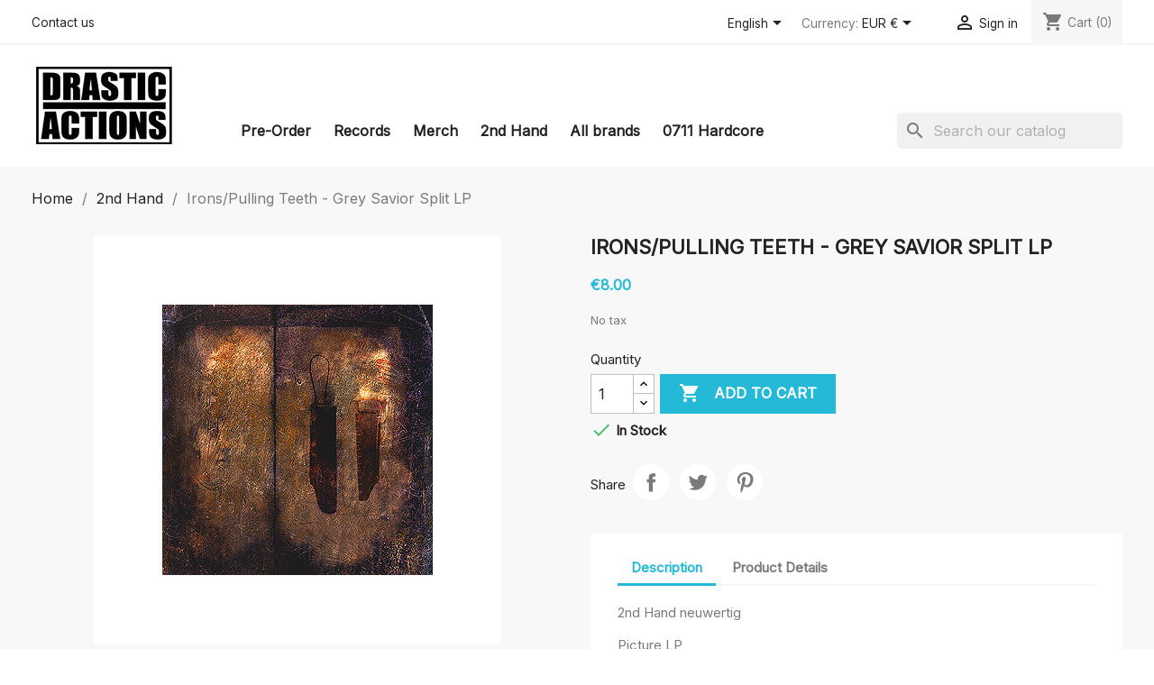

--- FILE ---
content_type: text/html; charset=utf-8
request_url: https://store.drastic-actions.de/en/2nd-hand/724-ironspulling-teeth-grey-savior-split-lp.html
body_size: 11672
content:
<!doctype html>
<html lang="en-US">

  <head>
    
      
  <meta charset="utf-8">


  <meta http-equiv="x-ua-compatible" content="ie=edge">



  <title>Irons/Pulling Teeth - Grey Savior Split LP</title>
  
    
  
  <meta name="description" content="">
  <meta name="keywords" content="">
        <link rel="canonical" href="https://store.drastic-actions.de/en/2nd-hand/724-ironspulling-teeth-grey-savior-split-lp.html">
    
          <link rel="alternate" href="https://store.drastic-actions.de/de/2nd-hand/724-ironspulling-teeth-grey-savior-split-lp.html" hreflang="de-de">
          <link rel="alternate" href="https://store.drastic-actions.de/en/2nd-hand/724-ironspulling-teeth-grey-savior-split-lp.html" hreflang="en-US">
      
  
  
    <script type="application/ld+json">
  {
    "@context": "https://schema.org",
    "@type": "Organization",
    "name" : "Drastic Actions",
    "url" : "https://store.drastic-actions.de/en/",
          "logo": {
        "@type": "ImageObject",
        "url":"https://store.drastic-actions.de/img/drastic-actions-logo-1544432595.jpg"
      }
      }
</script>

<script type="application/ld+json">
  {
    "@context": "https://schema.org",
    "@type": "WebPage",
    "isPartOf": {
      "@type": "WebSite",
      "url":  "https://store.drastic-actions.de/en/",
      "name": "Drastic Actions"
    },
    "name": "Irons/Pulling Teeth - Grey Savior Split LP",
    "url":  "https://store.drastic-actions.de/en/2nd-hand/724-ironspulling-teeth-grey-savior-split-lp.html"
  }
</script>


  <script type="application/ld+json">
    {
      "@context": "https://schema.org",
      "@type": "BreadcrumbList",
      "itemListElement": [
                  {
            "@type": "ListItem",
            "position": 1,
            "name": "Home",
            "item": "https://store.drastic-actions.de/en/"
          },                  {
            "@type": "ListItem",
            "position": 2,
            "name": "2nd Hand",
            "item": "https://store.drastic-actions.de/en/23-2nd-hand"
          },                  {
            "@type": "ListItem",
            "position": 3,
            "name": "Irons/Pulling Teeth - Grey Savior Split LP",
            "item": "https://store.drastic-actions.de/en/2nd-hand/724-ironspulling-teeth-grey-savior-split-lp.html"
          }              ]
    }
  </script>
  
  
  
      <script type="application/ld+json">
  {
    "@context": "https://schema.org/",
    "@type": "Product",
    "name": "Irons/Pulling Teeth - Grey Savior Split LP",
    "description": "",
    "category": "2nd Hand",
    "image" :"https://store.drastic-actions.de/846-home_default/ironspulling-teeth-grey-savior-split-lp.jpg",    "sku": "724",
    "mpn": "724"
        ,
    "brand": {
      "@type": "Thing",
      "name": "Drastic Actions"
    }
            ,
    "weight": {
        "@context": "https://schema.org",
        "@type": "QuantitativeValue",
        "value": "0.450000",
        "unitCode": "kg"
    }
        ,
    "offers": {
      "@type": "Offer",
      "priceCurrency": "EUR",
      "name": "Irons/Pulling Teeth - Grey Savior Split LP",
      "price": "8",
      "url": "https://store.drastic-actions.de/en/2nd-hand/724-ironspulling-teeth-grey-savior-split-lp.html",
      "priceValidUntil": "2026-01-31",
              "image": ["https://store.drastic-actions.de/846-large_default/ironspulling-teeth-grey-savior-split-lp.jpg"],
            "sku": "724",
      "mpn": "724",
                        "availability": "https://schema.org/InStock",
      "seller": {
        "@type": "Organization",
        "name": "Drastic Actions"
      }
    }
      }
</script>

  
  
    
  

  
    <meta property="og:title" content="Irons/Pulling Teeth - Grey Savior Split LP" />
    <meta property="og:description" content="" />
    <meta property="og:url" content="https://store.drastic-actions.de/en/2nd-hand/724-ironspulling-teeth-grey-savior-split-lp.html" />
    <meta property="og:site_name" content="Drastic Actions" />
        



  <meta name="viewport" content="width=device-width, initial-scale=1">



  <link rel="icon" type="image/vnd.microsoft.icon" href="https://store.drastic-actions.de/img/favicon.ico?1544432595">
  <link rel="shortcut icon" type="image/x-icon" href="https://store.drastic-actions.de/img/favicon.ico?1544432595">



    <link rel="stylesheet" href="https://store.drastic-actions.de/themes/classic/assets/css/theme.css" type="text/css" media="all">
  <link rel="stylesheet" href="https://store.drastic-actions.de/modules/paypal/views/css/paypal_fo.css" type="text/css" media="all">
  <link rel="stylesheet" href="https://store.drastic-actions.de/modules/ps_searchbar/ps_searchbar.css" type="text/css" media="all">
  <link rel="stylesheet" href="https://store.drastic-actions.de/js/jquery/ui/themes/base/minified/jquery-ui.min.css" type="text/css" media="all">
  <link rel="stylesheet" href="https://store.drastic-actions.de/js/jquery/ui/themes/base/minified/jquery.ui.theme.min.css" type="text/css" media="all">
  <link rel="stylesheet" href="https://store.drastic-actions.de/themes/child_classic/assets/css/custom.css" type="text/css" media="all">




  

  <script type="text/javascript">
        var prestashop = {"cart":{"products":[],"totals":{"total":{"type":"total","label":"Total","amount":0,"value":"\u20ac0.00"},"total_including_tax":{"type":"total","label":"Total (tax incl.)","amount":0,"value":"\u20ac0.00"},"total_excluding_tax":{"type":"total","label":"Total (tax excl.)","amount":0,"value":"\u20ac0.00"}},"subtotals":{"products":{"type":"products","label":"Subtotal","amount":0,"value":"\u20ac0.00"},"discounts":null,"shipping":{"type":"shipping","label":"Shipping","amount":0,"value":""},"tax":null},"products_count":0,"summary_string":"0 items","vouchers":{"allowed":1,"added":[]},"discounts":[],"minimalPurchase":0,"minimalPurchaseRequired":""},"currency":{"id":1,"name":"Euro","iso_code":"EUR","iso_code_num":"978","sign":"\u20ac"},"customer":{"lastname":null,"firstname":null,"email":null,"birthday":null,"newsletter":null,"newsletter_date_add":null,"optin":null,"website":null,"company":null,"siret":null,"ape":null,"is_logged":false,"gender":{"type":null,"name":null},"addresses":[]},"language":{"name":"English","iso_code":"en","locale":"en-US","language_code":"en-US","is_rtl":0,"date_format_lite":"Y-m-d","date_format_full":"Y-m-d H:i:s","id":3},"page":{"title":"","canonical":"https:\/\/store.drastic-actions.de\/en\/2nd-hand\/724-ironspulling-teeth-grey-savior-split-lp.html","meta":{"title":"Irons\/Pulling Teeth - Grey Savior Split LP","description":"","keywords":"","robots":"index"},"page_name":"product","body_classes":{"lang-en":true,"lang-rtl":false,"country-DE":true,"currency-EUR":true,"layout-full-width":true,"page-product":true,"tax-display-disabled":true,"page-customer-account":false,"product-id-724":true,"product-Irons\/Pulling Teeth - Grey Savior Split LP":true,"product-id-category-23":true,"product-id-manufacturer-0":true,"product-id-supplier-0":true,"product-available-for-order":true},"admin_notifications":[],"password-policy":{"feedbacks":{"0":"Very weak","1":"Weak","2":"Average","3":"Strong","4":"Very strong","Straight rows of keys are easy to guess":"Straight rows of keys are easy to guess","Short keyboard patterns are easy to guess":"Short keyboard patterns are easy to guess","Use a longer keyboard pattern with more turns":"Use a longer keyboard pattern with more turns","Repeats like \"aaa\" are easy to guess":"Repeats like \"aaa\" are easy to guess","Repeats like \"abcabcabc\" are only slightly harder to guess than \"abc\"":"Repeats like \"abcabcabc\" are only slightly harder to guess than \"abc\"","Sequences like abc or 6543 are easy to guess":"Sequences like \"abc\" or \"6543\" are easy to guess","Recent years are easy to guess":"Recent years are easy to guess","Dates are often easy to guess":"Dates are often easy to guess","This is a top-10 common password":"This is a top-10 common password","This is a top-100 common password":"This is a top-100 common password","This is a very common password":"This is a very common password","This is similar to a commonly used password":"This is similar to a commonly used password","A word by itself is easy to guess":"A word by itself is easy to guess","Names and surnames by themselves are easy to guess":"Names and surnames by themselves are easy to guess","Common names and surnames are easy to guess":"Common names and surnames are easy to guess","Use a few words, avoid common phrases":"Use a few words, avoid common phrases","No need for symbols, digits, or uppercase letters":"No need for symbols, digits, or uppercase letters","Avoid repeated words and characters":"Avoid repeated words and characters","Avoid sequences":"Avoid sequences","Avoid recent years":"Avoid recent years","Avoid years that are associated with you":"Avoid years that are associated with you","Avoid dates and years that are associated with you":"Avoid dates and years that are associated with you","Capitalization doesn't help very much":"Capitalization doesn't help very much","All-uppercase is almost as easy to guess as all-lowercase":"All-uppercase is almost as easy to guess as all-lowercase","Reversed words aren't much harder to guess":"Reversed words aren't much harder to guess","Predictable substitutions like '@' instead of 'a' don't help very much":"Predictable substitutions like \"@\" instead of \"a\" don't help very much","Add another word or two. Uncommon words are better.":"Add another word or two. Uncommon words are better."}}},"shop":{"name":"Drastic Actions","logo":"https:\/\/store.drastic-actions.de\/img\/drastic-actions-logo-1544432595.jpg","stores_icon":"https:\/\/store.drastic-actions.de\/img\/logo_stores.png","favicon":"https:\/\/store.drastic-actions.de\/img\/favicon.ico"},"core_js_public_path":"\/themes\/","urls":{"base_url":"https:\/\/store.drastic-actions.de\/","current_url":"https:\/\/store.drastic-actions.de\/en\/2nd-hand\/724-ironspulling-teeth-grey-savior-split-lp.html","shop_domain_url":"https:\/\/store.drastic-actions.de","img_ps_url":"https:\/\/store.drastic-actions.de\/img\/","img_cat_url":"https:\/\/store.drastic-actions.de\/img\/c\/","img_lang_url":"https:\/\/store.drastic-actions.de\/img\/l\/","img_prod_url":"https:\/\/store.drastic-actions.de\/img\/p\/","img_manu_url":"https:\/\/store.drastic-actions.de\/img\/m\/","img_sup_url":"https:\/\/store.drastic-actions.de\/img\/su\/","img_ship_url":"https:\/\/store.drastic-actions.de\/img\/s\/","img_store_url":"https:\/\/store.drastic-actions.de\/img\/st\/","img_col_url":"https:\/\/store.drastic-actions.de\/img\/co\/","img_url":"https:\/\/store.drastic-actions.de\/themes\/child_classic\/assets\/img\/","css_url":"https:\/\/store.drastic-actions.de\/themes\/child_classic\/assets\/css\/","js_url":"https:\/\/store.drastic-actions.de\/themes\/child_classic\/assets\/js\/","pic_url":"https:\/\/store.drastic-actions.de\/upload\/","theme_assets":"https:\/\/store.drastic-actions.de\/themes\/child_classic\/assets\/","pages":{"address":"https:\/\/store.drastic-actions.de\/en\/address","addresses":"https:\/\/store.drastic-actions.de\/en\/addresses","authentication":"https:\/\/store.drastic-actions.de\/en\/authentifizierung","manufacturer":"https:\/\/store.drastic-actions.de\/en\/manufacturers","cart":"https:\/\/store.drastic-actions.de\/en\/cart","category":"https:\/\/store.drastic-actions.de\/en\/index.php?controller=category","cms":"https:\/\/store.drastic-actions.de\/en\/index.php?controller=cms","contact":"https:\/\/store.drastic-actions.de\/en\/kontaktieren-sie-uns","discount":"https:\/\/store.drastic-actions.de\/en\/discount","guest_tracking":"https:\/\/store.drastic-actions.de\/en\/guest-tracking","history":"https:\/\/store.drastic-actions.de\/en\/order-history","identity":"https:\/\/store.drastic-actions.de\/en\/kennung","index":"https:\/\/store.drastic-actions.de\/en\/","my_account":"https:\/\/store.drastic-actions.de\/en\/my-account","order_confirmation":"https:\/\/store.drastic-actions.de\/en\/order-confirmation","order_detail":"https:\/\/store.drastic-actions.de\/en\/index.php?controller=order-detail","order_follow":"https:\/\/store.drastic-actions.de\/en\/bestellungsverfolgung","order":"https:\/\/store.drastic-actions.de\/en\/bestellung","order_return":"https:\/\/store.drastic-actions.de\/en\/index.php?controller=order-return","order_slip":"https:\/\/store.drastic-actions.de\/en\/credit-slip","pagenotfound":"https:\/\/store.drastic-actions.de\/en\/page-not-found","password":"https:\/\/store.drastic-actions.de\/en\/kennwort-wiederherstellung","pdf_invoice":"https:\/\/store.drastic-actions.de\/en\/index.php?controller=pdf-invoice","pdf_order_return":"https:\/\/store.drastic-actions.de\/en\/index.php?controller=pdf-order-return","pdf_order_slip":"https:\/\/store.drastic-actions.de\/en\/index.php?controller=pdf-order-slip","prices_drop":"https:\/\/store.drastic-actions.de\/en\/prices-drop","product":"https:\/\/store.drastic-actions.de\/en\/index.php?controller=product","registration":"https:\/\/store.drastic-actions.de\/en\/index.php?controller=registration","search":"https:\/\/store.drastic-actions.de\/en\/search","sitemap":"https:\/\/store.drastic-actions.de\/en\/sitemap","stores":"https:\/\/store.drastic-actions.de\/en\/stores","supplier":"https:\/\/store.drastic-actions.de\/en\/zulieferer","brands":"https:\/\/store.drastic-actions.de\/en\/manufacturers","register":"https:\/\/store.drastic-actions.de\/en\/index.php?controller=registration","order_login":"https:\/\/store.drastic-actions.de\/en\/bestellung?login=1"},"alternative_langs":{"de-de":"https:\/\/store.drastic-actions.de\/de\/2nd-hand\/724-ironspulling-teeth-grey-savior-split-lp.html","en-US":"https:\/\/store.drastic-actions.de\/en\/2nd-hand\/724-ironspulling-teeth-grey-savior-split-lp.html"},"actions":{"logout":"https:\/\/store.drastic-actions.de\/en\/?mylogout="},"no_picture_image":{"bySize":{"small_default":{"url":"https:\/\/store.drastic-actions.de\/img\/p\/en-default-small_default.jpg","width":98,"height":98},"cart_default":{"url":"https:\/\/store.drastic-actions.de\/img\/p\/en-default-cart_default.jpg","width":125,"height":125},"home_default":{"url":"https:\/\/store.drastic-actions.de\/img\/p\/en-default-home_default.jpg","width":350,"height":350},"medium_default":{"url":"https:\/\/store.drastic-actions.de\/img\/p\/en-default-medium_default.jpg","width":452,"height":452},"large_default":{"url":"https:\/\/store.drastic-actions.de\/img\/p\/en-default-large_default.jpg","width":800,"height":800}},"small":{"url":"https:\/\/store.drastic-actions.de\/img\/p\/en-default-small_default.jpg","width":98,"height":98},"medium":{"url":"https:\/\/store.drastic-actions.de\/img\/p\/en-default-home_default.jpg","width":350,"height":350},"large":{"url":"https:\/\/store.drastic-actions.de\/img\/p\/en-default-large_default.jpg","width":800,"height":800},"legend":""}},"configuration":{"display_taxes_label":false,"display_prices_tax_incl":false,"is_catalog":false,"show_prices":true,"opt_in":{"partner":false},"quantity_discount":{"type":"discount","label":"Unit discount"},"voucher_enabled":1,"return_enabled":0},"field_required":[],"breadcrumb":{"links":[{"title":"Home","url":"https:\/\/store.drastic-actions.de\/en\/"},{"title":"2nd Hand","url":"https:\/\/store.drastic-actions.de\/en\/23-2nd-hand"},{"title":"Irons\/Pulling Teeth - Grey Savior Split LP","url":"https:\/\/store.drastic-actions.de\/en\/2nd-hand\/724-ironspulling-teeth-grey-savior-split-lp.html"}],"count":3},"link":{"protocol_link":"https:\/\/","protocol_content":"https:\/\/"},"time":1768585914,"static_token":"5a196fb96e2a5ab19acc82ca46149eb4","token":"51ca0e1d19e14edd3d80fe9e7496bab1","debug":false};
      </script>



  



    
  <meta property="og:type" content="product">
      <meta property="og:image" content="https://store.drastic-actions.de/846-large_default/ironspulling-teeth-grey-savior-split-lp.jpg">
  
      <meta property="product:pretax_price:amount" content="8">
    <meta property="product:pretax_price:currency" content="EUR">
    <meta property="product:price:amount" content="8">
    <meta property="product:price:currency" content="EUR">
      <meta property="product:weight:value" content="0.450000">
  <meta property="product:weight:units" content="kg">
  
  </head>

  <body id="product" class="lang-en country-de currency-eur layout-full-width page-product tax-display-disabled product-id-724 product-irons-pulling-teeth-grey-savior-split-lp product-id-category-23 product-id-manufacturer-0 product-id-supplier-0 product-available-for-order">

    
      
    

    <main>
      
              

      <header id="header">
        
          
  <div class="header-banner">
    
  </div>



  <nav class="header-nav">
    <div class="container">
      <div class="row">
        <div class="hidden-sm-down">
          <div class="col-md-5 col-xs-12">
            <div id="_desktop_contact_link">
  <div id="contact-link">
          <a href="https://store.drastic-actions.de/en/kontaktieren-sie-uns">Contact us</a>
      </div>
</div>

          </div>
          <div class="col-md-7 right-nav">
              <div id="_desktop_language_selector">
  <div class="language-selector-wrapper">
    <span id="language-selector-label" class="hidden-md-up">Language:</span>
    <div class="language-selector dropdown js-dropdown">
      <button data-toggle="dropdown" class="hidden-sm-down btn-unstyle" aria-haspopup="true" aria-expanded="false" aria-label="Language dropdown">
        <span class="expand-more">English</span>
        <i class="material-icons expand-more">&#xE5C5;</i>
      </button>
      <ul class="dropdown-menu hidden-sm-down" aria-labelledby="language-selector-label">
                  <li >
            <a href="https://store.drastic-actions.de/de/2nd-hand/724-ironspulling-teeth-grey-savior-split-lp.html" class="dropdown-item" data-iso-code="de">Deutsch</a>
          </li>
                  <li  class="current" >
            <a href="https://store.drastic-actions.de/en/2nd-hand/724-ironspulling-teeth-grey-savior-split-lp.html" class="dropdown-item" data-iso-code="en">English</a>
          </li>
              </ul>
      <select class="link hidden-md-up" aria-labelledby="language-selector-label">
                  <option value="https://store.drastic-actions.de/de/2nd-hand/724-ironspulling-teeth-grey-savior-split-lp.html" data-iso-code="de">
            Deutsch
          </option>
                  <option value="https://store.drastic-actions.de/en/2nd-hand/724-ironspulling-teeth-grey-savior-split-lp.html" selected="selected" data-iso-code="en">
            English
          </option>
              </select>
    </div>
  </div>
</div>
<div id="_desktop_currency_selector">
  <div class="currency-selector dropdown js-dropdown">
    <span id="currency-selector-label">Currency:</span>
    <button data-toggle="dropdown" class="hidden-sm-down btn-unstyle" aria-haspopup="true" aria-expanded="false" aria-label="Currency dropdown">
      <span class="expand-more _gray-darker">EUR €</span>
      <i class="material-icons expand-more">&#xE5C5;</i>
    </button>
    <ul class="dropdown-menu hidden-sm-down" aria-labelledby="currency-selector-label">
              <li  class="current" >
          <a title="Euro" rel="nofollow" href="https://store.drastic-actions.de/en/2nd-hand/724-ironspulling-teeth-grey-savior-split-lp.html?SubmitCurrency=1&amp;id_currency=1" class="dropdown-item">EUR €</a>
        </li>
              <li >
          <a title="British Pound" rel="nofollow" href="https://store.drastic-actions.de/en/2nd-hand/724-ironspulling-teeth-grey-savior-split-lp.html?SubmitCurrency=1&amp;id_currency=3" class="dropdown-item">GBP £</a>
        </li>
              <li >
          <a title="US Dollar" rel="nofollow" href="https://store.drastic-actions.de/en/2nd-hand/724-ironspulling-teeth-grey-savior-split-lp.html?SubmitCurrency=1&amp;id_currency=4" class="dropdown-item">USD $</a>
        </li>
          </ul>
    <select class="link hidden-md-up" aria-labelledby="currency-selector-label">
              <option value="https://store.drastic-actions.de/en/2nd-hand/724-ironspulling-teeth-grey-savior-split-lp.html?SubmitCurrency=1&amp;id_currency=1" selected="selected">EUR €</option>
              <option value="https://store.drastic-actions.de/en/2nd-hand/724-ironspulling-teeth-grey-savior-split-lp.html?SubmitCurrency=1&amp;id_currency=3">GBP £</option>
              <option value="https://store.drastic-actions.de/en/2nd-hand/724-ironspulling-teeth-grey-savior-split-lp.html?SubmitCurrency=1&amp;id_currency=4">USD $</option>
          </select>
  </div>
</div>
<div id="_desktop_user_info">
  <div class="user-info">
          <a
        href="https://store.drastic-actions.de/en/authentifizierung?back=https%3A%2F%2Fstore.drastic-actions.de%2Fen%2F2nd-hand%2F724-ironspulling-teeth-grey-savior-split-lp.html"
        title="Log in to your customer account"
        rel="nofollow"
      >
        <i class="material-icons">&#xE7FF;</i>
        <span class="hidden-sm-down">Sign in</span>
      </a>
      </div>
</div>
<div id="_desktop_cart">
  <div class="blockcart cart-preview inactive" data-refresh-url="//store.drastic-actions.de/en/module/ps_shoppingcart/ajax">
    <div class="header">
              <i class="material-icons shopping-cart" aria-hidden="true">shopping_cart</i>
        <span class="hidden-sm-down">Cart</span>
        <span class="cart-products-count">(0)</span>
          </div>
  </div>
</div>

          </div>
        </div>
        <div class="hidden-md-up text-sm-center mobile">
          <div class="float-xs-left" id="menu-icon">
            <i class="material-icons d-inline">&#xE5D2;</i>
          </div>
          <div class="float-xs-right" id="_mobile_cart"></div>
          <div class="float-xs-right" id="_mobile_user_info"></div>
          <div class="top-logo" id="_mobile_logo"></div>
          <div class="clearfix"></div>
        </div>
      </div>
    </div>
  </nav>



  <div class="header-top">
    <div class="container">
       <div class="row">
        <div class="col-md-2 hidden-sm-down" id="_desktop_logo">
                                    
  <a href="https://store.drastic-actions.de/en/">
    <img
      class="logo img-fluid"
      src="https://store.drastic-actions.de/img/drastic-actions-logo-1544432595.jpg"
      alt="Drastic Actions"
      loading="lazy"
      width="160"
      height="95">
  </a>

                              </div>
        <div class="header-top-right col-md-10 col-sm-12 position-static">
          

<div class="menu js-top-menu position-static hidden-sm-down" id="_desktop_top_menu">
    
          <ul class="top-menu" id="top-menu" data-depth="0">
                    <li class="category" id="category-21">
                          <a
                class="dropdown-item"
                href="https://store.drastic-actions.de/en/21-pre-order" data-depth="0"
                              >
                                Pre-Order
              </a>
                          </li>
                    <li class="category" id="category-19">
                          <a
                class="dropdown-item"
                href="https://store.drastic-actions.de/en/19-records" data-depth="0"
                              >
                                                                      <span class="float-xs-right hidden-md-up">
                    <span data-target="#top_sub_menu_38102" data-toggle="collapse" class="navbar-toggler collapse-icons">
                      <i class="material-icons add">&#xE313;</i>
                      <i class="material-icons remove">&#xE316;</i>
                    </span>
                  </span>
                                Records
              </a>
                            <div  class="popover sub-menu js-sub-menu collapse" id="top_sub_menu_38102">
                
          <ul class="top-menu"  data-depth="1">
                    <li class="category" id="category-12">
                          <a
                class="dropdown-item dropdown-submenu"
                href="https://store.drastic-actions.de/en/12-12" data-depth="1"
                              >
                                12&quot;
              </a>
                          </li>
                    <li class="category" id="category-13">
                          <a
                class="dropdown-item dropdown-submenu"
                href="https://store.drastic-actions.de/en/13-7" data-depth="1"
                              >
                                7&quot;
              </a>
                          </li>
                    <li class="category" id="category-14">
                          <a
                class="dropdown-item dropdown-submenu"
                href="https://store.drastic-actions.de/en/14-tape" data-depth="1"
                              >
                                Tape 
              </a>
                          </li>
              </ul>
    
              </div>
                          </li>
                    <li class="category" id="category-15">
                          <a
                class="dropdown-item"
                href="https://store.drastic-actions.de/en/15-merch" data-depth="0"
                              >
                                                                      <span class="float-xs-right hidden-md-up">
                    <span data-target="#top_sub_menu_10277" data-toggle="collapse" class="navbar-toggler collapse-icons">
                      <i class="material-icons add">&#xE313;</i>
                      <i class="material-icons remove">&#xE316;</i>
                    </span>
                  </span>
                                Merch
              </a>
                            <div  class="popover sub-menu js-sub-menu collapse" id="top_sub_menu_10277">
                
          <ul class="top-menu"  data-depth="1">
                    <li class="category" id="category-16">
                          <a
                class="dropdown-item dropdown-submenu"
                href="https://store.drastic-actions.de/en/16-shirts" data-depth="1"
                              >
                                Shirts
              </a>
                          </li>
                    <li class="category" id="category-17">
                          <a
                class="dropdown-item dropdown-submenu"
                href="https://store.drastic-actions.de/en/17-beanies" data-depth="1"
                              >
                                Beanies
              </a>
                          </li>
                    <li class="category" id="category-24">
                          <a
                class="dropdown-item dropdown-submenu"
                href="https://store.drastic-actions.de/en/24-pre-order" data-depth="1"
                              >
                                Pre-Order
              </a>
                          </li>
              </ul>
    
              </div>
                          </li>
                    <li class="category" id="category-23">
                          <a
                class="dropdown-item"
                href="https://store.drastic-actions.de/en/23-2nd-hand" data-depth="0"
                              >
                                                                      <span class="float-xs-right hidden-md-up">
                    <span data-target="#top_sub_menu_36494" data-toggle="collapse" class="navbar-toggler collapse-icons">
                      <i class="material-icons add">&#xE313;</i>
                      <i class="material-icons remove">&#xE316;</i>
                    </span>
                  </span>
                                2nd Hand
              </a>
                            <div  class="popover sub-menu js-sub-menu collapse" id="top_sub_menu_36494">
                
          <ul class="top-menu"  data-depth="1">
                    <li class="category" id="category-27">
                          <a
                class="dropdown-item dropdown-submenu"
                href="https://store.drastic-actions.de/en/27-2nd-hand-vinyl" data-depth="1"
                              >
                                2nd Hand Vinyl
              </a>
                          </li>
                    <li class="category" id="category-28">
                          <a
                class="dropdown-item dropdown-submenu"
                href="https://store.drastic-actions.de/en/28-2nd-hand-merch" data-depth="1"
                              >
                                2nd Hand Merch
              </a>
                          </li>
              </ul>
    
              </div>
                          </li>
                    <li class="manufacturers" id="manufacturers">
                          <a
                class="dropdown-item"
                href="https://store.drastic-actions.de/en/manufacturers" data-depth="0"
                              >
                                                                      <span class="float-xs-right hidden-md-up">
                    <span data-target="#top_sub_menu_91464" data-toggle="collapse" class="navbar-toggler collapse-icons">
                      <i class="material-icons add">&#xE313;</i>
                      <i class="material-icons remove">&#xE316;</i>
                    </span>
                  </span>
                                All brands
              </a>
                            <div  class="popover sub-menu js-sub-menu collapse" id="top_sub_menu_91464">
                
          <ul class="top-menu"  data-depth="1">
                    <li class="manufacturer" id="manufacturer-35">
                          <a
                class="dropdown-item dropdown-submenu"
                href="https://store.drastic-actions.de/en/35_6131-records" data-depth="1"
                              >
                                6131 Records
              </a>
                          </li>
                    <li class="manufacturer" id="manufacturer-34">
                          <a
                class="dropdown-item dropdown-submenu"
                href="https://store.drastic-actions.de/en/34_a389-recordings" data-depth="1"
                              >
                                A389 Recordings 
              </a>
                          </li>
                    <li class="manufacturer" id="manufacturer-11">
                          <a
                class="dropdown-item dropdown-submenu"
                href="https://store.drastic-actions.de/en/11_adagio-830" data-depth="1"
                              >
                                Adagio 830
              </a>
                          </li>
                    <li class="manufacturer" id="manufacturer-36">
                          <a
                class="dropdown-item dropdown-submenu"
                href="https://store.drastic-actions.de/en/36_alerta-antifascista" data-depth="1"
                              >
                                Alerta Antifascista 
              </a>
                          </li>
                    <li class="manufacturer" id="manufacturer-5">
                          <a
                class="dropdown-item dropdown-submenu"
                href="https://store.drastic-actions.de/en/5_assault-records" data-depth="1"
                              >
                                Assault Records
              </a>
                          </li>
                    <li class="manufacturer" id="manufacturer-51">
                          <a
                class="dropdown-item dropdown-submenu"
                href="https://store.drastic-actions.de/en/51_backbite-records" data-depth="1"
                              >
                                Backbite Records
              </a>
                          </li>
                    <li class="manufacturer" id="manufacturer-12">
                          <a
                class="dropdown-item dropdown-submenu"
                href="https://store.drastic-actions.de/en/12_barfight-records" data-depth="1"
                              >
                                Barfight Records
              </a>
                          </li>
                    <li class="manufacturer" id="manufacturer-64">
                          <a
                class="dropdown-item dropdown-submenu"
                href="https://store.drastic-actions.de/en/64_bitter-melody-records" data-depth="1"
                              >
                                Bitter Melody Records
              </a>
                          </li>
                    <li class="manufacturer" id="manufacturer-23">
                          <a
                class="dropdown-item dropdown-submenu"
                href="https://store.drastic-actions.de/en/23_blacktop-records" data-depth="1"
                              >
                                Blacktop Records
              </a>
                          </li>
                    <li class="manufacturer" id="manufacturer-6">
                          <a
                class="dropdown-item dropdown-submenu"
                href="https://store.drastic-actions.de/en/6_bridge-9-records" data-depth="1"
                              >
                                Bridge 9 Records
              </a>
                          </li>
                    <li class="manufacturer" id="manufacturer-66">
                          <a
                class="dropdown-item dropdown-submenu"
                href="https://store.drastic-actions.de/en/66_choke-records" data-depth="1"
                              >
                                Choke Records
              </a>
                          </li>
                    <li class="manufacturer" id="manufacturer-3">
                          <a
                class="dropdown-item dropdown-submenu"
                href="https://store.drastic-actions.de/en/3_cobra-records" data-depth="1"
                              >
                                Cobra Records
              </a>
                          </li>
                    <li class="manufacturer" id="manufacturer-9">
                          <a
                class="dropdown-item dropdown-submenu"
                href="https://store.drastic-actions.de/en/9_dead-gone-records" data-depth="1"
                              >
                                Dead &amp; Gone Records
              </a>
                          </li>
                    <li class="manufacturer" id="manufacturer-7">
                          <a
                class="dropdown-item dropdown-submenu"
                href="https://store.drastic-actions.de/en/7_deathwish-records" data-depth="1"
                              >
                                Deathwish Records
              </a>
                          </li>
                    <li class="manufacturer" id="manufacturer-42">
                          <a
                class="dropdown-item dropdown-submenu"
                href="https://store.drastic-actions.de/en/42_demons-run-amok-records" data-depth="1"
                              >
                                Demons Run Amok Records
              </a>
                          </li>
                    <li class="manufacturer" id="manufacturer-56">
                          <a
                class="dropdown-item dropdown-submenu"
                href="https://store.drastic-actions.de/en/56_devarishi-records" data-depth="1"
                              >
                                Devarishi Records
              </a>
                          </li>
                    <li class="manufacturer" id="manufacturer-27">
                          <a
                class="dropdown-item dropdown-submenu"
                href="https://store.drastic-actions.de/en/27_dischord-records" data-depth="1"
                              >
                                Dischord Records
              </a>
                          </li>
                    <li class="manufacturer" id="manufacturer-2">
                          <a
                class="dropdown-item dropdown-submenu"
                href="https://store.drastic-actions.de/en/2_drastic-actions" data-depth="1"
                              >
                                Drastic Actions 
              </a>
                          </li>
                    <li class="manufacturer" id="manufacturer-65">
                          <a
                class="dropdown-item dropdown-submenu"
                href="https://store.drastic-actions.de/en/65_earache-records" data-depth="1"
                              >
                                Earache Records
              </a>
                          </li>
                    <li class="manufacturer" id="manufacturer-30">
                          <a
                class="dropdown-item dropdown-submenu"
                href="https://store.drastic-actions.de/en/30_end-hits-records" data-depth="1"
                              >
                                End Hits Records
              </a>
                          </li>
                    <li class="manufacturer" id="manufacturer-37">
                          <a
                class="dropdown-item dropdown-submenu"
                href="https://store.drastic-actions.de/en/37_epitaph-records" data-depth="1"
                              >
                                Epitaph Records
              </a>
                          </li>
                    <li class="manufacturer" id="manufacturer-54">
                          <a
                class="dropdown-item dropdown-submenu"
                href="https://store.drastic-actions.de/en/54_equal-vision-records" data-depth="1"
                              >
                                Equal Vision Records
              </a>
                          </li>
                    <li class="manufacturer" id="manufacturer-47">
                          <a
                class="dropdown-item dropdown-submenu"
                href="https://store.drastic-actions.de/en/47_evilgreed" data-depth="1"
                              >
                                Evilgreed 
              </a>
                          </li>
                    <li class="manufacturer" id="manufacturer-8">
                          <a
                class="dropdown-item dropdown-submenu"
                href="https://store.drastic-actions.de/en/8_excursion-records" data-depth="1"
                              >
                                Excursion Records
              </a>
                          </li>
                    <li class="manufacturer" id="manufacturer-20">
                          <a
                class="dropdown-item dropdown-submenu"
                href="https://store.drastic-actions.de/en/20_fashionable-idiots" data-depth="1"
                              >
                                Fashionable Idiots 
              </a>
                          </li>
                    <li class="manufacturer" id="manufacturer-39">
                          <a
                class="dropdown-item dropdown-submenu"
                href="https://store.drastic-actions.de/en/39_fat-wreck-chords" data-depth="1"
                              >
                                Fat Wreck Chords
              </a>
                          </li>
                    <li class="manufacturer" id="manufacturer-21">
                          <a
                class="dropdown-item dropdown-submenu"
                href="https://store.drastic-actions.de/en/21_fields-of-hope-records" data-depth="1"
                              >
                                Fields Of Hope Records
              </a>
                          </li>
                    <li class="manufacturer" id="manufacturer-25">
                          <a
                class="dropdown-item dropdown-submenu"
                href="https://store.drastic-actions.de/en/25_fond-of-life-records" data-depth="1"
                              >
                                Fond Of Life Records
              </a>
                          </li>
                    <li class="manufacturer" id="manufacturer-53">
                          <a
                class="dropdown-item dropdown-submenu"
                href="https://store.drastic-actions.de/en/53_gunner-records" data-depth="1"
                              >
                                Gunner Records
              </a>
                          </li>
                    <li class="manufacturer" id="manufacturer-57">
                          <a
                class="dropdown-item dropdown-submenu"
                href="https://store.drastic-actions.de/en/57_indecision-records" data-depth="1"
                              >
                                Indecision Records
              </a>
                          </li>
                    <li class="manufacturer" id="manufacturer-19">
                          <a
                class="dropdown-item dropdown-submenu"
                href="https://store.drastic-actions.de/en/19_initial-records" data-depth="1"
                              >
                                Initial Records 
              </a>
                          </li>
                    <li class="manufacturer" id="manufacturer-49">
                          <a
                class="dropdown-item dropdown-submenu"
                href="https://store.drastic-actions.de/en/49_isolation-records" data-depth="1"
                              >
                                Isolation Records 
              </a>
                          </li>
                    <li class="manufacturer" id="manufacturer-45">
                          <a
                class="dropdown-item dropdown-submenu"
                href="https://store.drastic-actions.de/en/45_metal-blade-records" data-depth="1"
                              >
                                Metal Blade Records
              </a>
                          </li>
                    <li class="manufacturer" id="manufacturer-48">
                          <a
                class="dropdown-item dropdown-submenu"
                href="https://store.drastic-actions.de/en/48_mind-control-records" data-depth="1"
                              >
                                Mind Control Records 
              </a>
                          </li>
                    <li class="manufacturer" id="manufacturer-62">
                          <a
                class="dropdown-item dropdown-submenu"
                href="https://store.drastic-actions.de/en/62_modern-illusion-records" data-depth="1"
                              >
                                Modern Illusion Records
              </a>
                          </li>
                    <li class="manufacturer" id="manufacturer-58">
                          <a
                class="dropdown-item dropdown-submenu"
                href="https://store.drastic-actions.de/en/58_new-age-records" data-depth="1"
                              >
                                New Age Records 
              </a>
                          </li>
                    <li class="manufacturer" id="manufacturer-40">
                          <a
                class="dropdown-item dropdown-submenu"
                href="https://store.drastic-actions.de/en/40_no-sleep-records" data-depth="1"
                              >
                                No Sleep Records
              </a>
                          </li>
                    <li class="manufacturer" id="manufacturer-52">
                          <a
                class="dropdown-item dropdown-submenu"
                href="https://store.drastic-actions.de/en/52_nuclear-blast" data-depth="1"
                              >
                                Nuclear Blast 
              </a>
                          </li>
                    <li class="manufacturer" id="manufacturer-61">
                          <a
                class="dropdown-item dropdown-submenu"
                href="https://store.drastic-actions.de/en/61_peaceville-records" data-depth="1"
                              >
                                Peaceville Records
              </a>
                          </li>
                    <li class="manufacturer" id="manufacturer-50">
                          <a
                class="dropdown-item dropdown-submenu"
                href="https://store.drastic-actions.de/en/50_per-koro-records" data-depth="1"
                              >
                                Per Koro Records
              </a>
                          </li>
                    <li class="manufacturer" id="manufacturer-22">
                          <a
                class="dropdown-item dropdown-submenu"
                href="https://store.drastic-actions.de/en/22_platinum-recordings" data-depth="1"
                              >
                                Platinum Recordings
              </a>
                          </li>
                    <li class="manufacturer" id="manufacturer-44">
                          <a
                class="dropdown-item dropdown-submenu"
                href="https://store.drastic-actions.de/en/44_pop-wig-records" data-depth="1"
                              >
                                Pop Wig Records
              </a>
                          </li>
                    <li class="manufacturer" id="manufacturer-13">
                          <a
                class="dropdown-item dropdown-submenu"
                href="https://store.drastic-actions.de/en/13_prügelprinz-records" data-depth="1"
                              >
                                Prügelprinz Records
              </a>
                          </li>
                    <li class="manufacturer" id="manufacturer-31">
                          <a
                class="dropdown-item dropdown-submenu"
                href="https://store.drastic-actions.de/en/31_react-records" data-depth="1"
                              >
                                React Records
              </a>
                          </li>
                    <li class="manufacturer" id="manufacturer-41">
                          <a
                class="dropdown-item dropdown-submenu"
                href="https://store.drastic-actions.de/en/41_reaper-records" data-depth="1"
                              >
                                Reaper Records 
              </a>
                          </li>
                    <li class="manufacturer" id="manufacturer-15">
                          <a
                class="dropdown-item dropdown-submenu"
                href="https://store.drastic-actions.de/en/15_reflections-records" data-depth="1"
                              >
                                Reflections Records 
              </a>
                          </li>
                    <li class="manufacturer" id="manufacturer-10">
                          <a
                class="dropdown-item dropdown-submenu"
                href="https://store.drastic-actions.de/en/10_refuse-records" data-depth="1"
                              >
                                Refuse Records
              </a>
                          </li>
                    <li class="manufacturer" id="manufacturer-32">
                          <a
                class="dropdown-item dropdown-submenu"
                href="https://store.drastic-actions.de/en/32_relapse-records" data-depth="1"
                              >
                                Relapse Records
              </a>
                          </li>
                    <li class="manufacturer" id="manufacturer-4">
                          <a
                class="dropdown-item dropdown-submenu"
                href="https://store.drastic-actions.de/en/4_revelation-records" data-depth="1"
                              >
                                Revelation Records
              </a>
                          </li>
                    <li class="manufacturer" id="manufacturer-60">
                          <a
                class="dropdown-item dropdown-submenu"
                href="https://store.drastic-actions.de/en/60_rise-records" data-depth="1"
                              >
                                Rise Records 
              </a>
                          </li>
                    <li class="manufacturer" id="manufacturer-59">
                          <a
                class="dropdown-item dropdown-submenu"
                href="https://store.drastic-actions.de/en/59_run-for-cover-records" data-depth="1"
                              >
                                Run For Cover Records
              </a>
                          </li>
                    <li class="manufacturer" id="manufacturer-16">
                          <a
                class="dropdown-item dropdown-submenu"
                href="https://store.drastic-actions.de/en/16_search-for-fame" data-depth="1"
                              >
                                Search For Fame 
              </a>
                          </li>
                    <li class="manufacturer" id="manufacturer-28">
                          <a
                class="dropdown-item dropdown-submenu"
                href="https://store.drastic-actions.de/en/28_side-one-dummy" data-depth="1"
                              >
                                Side One Dummy 
              </a>
                          </li>
                    <li class="manufacturer" id="manufacturer-43">
                          <a
                class="dropdown-item dropdown-submenu"
                href="https://store.drastic-actions.de/en/43_six-feet-under-records" data-depth="1"
                              >
                                Six Feet Under Records
              </a>
                          </li>
                    <li class="manufacturer" id="manufacturer-29">
                          <a
                class="dropdown-item dropdown-submenu"
                href="https://store.drastic-actions.de/en/29_southern-lord" data-depth="1"
                              >
                                Southern Lord
              </a>
                          </li>
                    <li class="manufacturer" id="manufacturer-46">
                          <a
                class="dropdown-item dropdown-submenu"
                href="https://store.drastic-actions.de/en/46_sub-pop" data-depth="1"
                              >
                                Sub Pop
              </a>
                          </li>
                    <li class="manufacturer" id="manufacturer-24">
                          <a
                class="dropdown-item dropdown-submenu"
                href="https://store.drastic-actions.de/en/24_take-it-back-records" data-depth="1"
                              >
                                Take It Back Records
              </a>
                          </li>
                    <li class="manufacturer" id="manufacturer-33">
                          <a
                class="dropdown-item dropdown-submenu"
                href="https://store.drastic-actions.de/en/33_topshelf-records" data-depth="1"
                              >
                                Topshelf Records
              </a>
                          </li>
                    <li class="manufacturer" id="manufacturer-55">
                          <a
                class="dropdown-item dropdown-submenu"
                href="https://store.drastic-actions.de/en/55_triple-b-records" data-depth="1"
                              >
                                Triple B Records
              </a>
                          </li>
                    <li class="manufacturer" id="manufacturer-14">
                          <a
                class="dropdown-item dropdown-submenu"
                href="https://store.drastic-actions.de/en/14_twisted-chords" data-depth="1"
                              >
                                Twisted Chords
              </a>
                          </li>
                    <li class="manufacturer" id="manufacturer-63">
                          <a
                class="dropdown-item dropdown-submenu"
                href="https://store.drastic-actions.de/en/63_ugly-proud-records" data-depth="1"
                              >
                                Ugly &amp; Proud Records
              </a>
                          </li>
                    <li class="manufacturer" id="manufacturer-26">
                          <a
                class="dropdown-item dropdown-submenu"
                href="https://store.drastic-actions.de/en/26_vendetta-records" data-depth="1"
                              >
                                Vendetta Records
              </a>
                          </li>
                    <li class="manufacturer" id="manufacturer-38">
                          <a
                class="dropdown-item dropdown-submenu"
                href="https://store.drastic-actions.de/en/38_victory-records" data-depth="1"
                              >
                                Victory Records
              </a>
                          </li>
                    <li class="manufacturer" id="manufacturer-18">
                          <a
                class="dropdown-item dropdown-submenu"
                href="https://store.drastic-actions.de/en/18_wasted-sounds" data-depth="1"
                              >
                                Wasted Sounds 
              </a>
                          </li>
                    <li class="manufacturer" id="manufacturer-17">
                          <a
                class="dropdown-item dropdown-submenu"
                href="https://store.drastic-actions.de/en/17_yo-yo-records" data-depth="1"
                              >
                                Yo Yo Records 
              </a>
                          </li>
              </ul>
    
              </div>
                          </li>
                    <li class="category" id="category-29">
                          <a
                class="dropdown-item"
                href="https://store.drastic-actions.de/en/29-0711-hc-" data-depth="0"
                              >
                                0711 Hardcore
              </a>
                          </li>
              </ul>
    
    <div class="clearfix"></div>
</div>
<div id="search_widget" class="search-widgets" data-search-controller-url="//store.drastic-actions.de/en/search">
  <form method="get" action="//store.drastic-actions.de/en/search">
    <input type="hidden" name="controller" value="search">
    <i class="material-icons search" aria-hidden="true">search</i>
    <input type="text" name="s" value="" placeholder="Search our catalog" aria-label="Search">
    <i class="material-icons clear" aria-hidden="true">clear</i>
  </form>
</div>

        </div>
      </div>
      <div id="mobile_top_menu_wrapper" class="row hidden-md-up" style="display:none;">
        <div class="js-top-menu mobile" id="_mobile_top_menu"></div>
        <div class="js-top-menu-bottom">
          <div id="_mobile_currency_selector"></div>
          <div id="_mobile_language_selector"></div>
          <div id="_mobile_contact_link"></div>
        </div>
      </div>
    </div>
  </div>
  

        
      </header>

      <section id="wrapper">
        
          
<aside id="notifications">
  <div class="container">
    
    
    
      </div>
</aside>
        

        
        <div class="container">
          
            <nav data-depth="3" class="breadcrumb hidden-sm-down">
  <ol>
    
              
          <li>
                          <a href="https://store.drastic-actions.de/en/"><span>Home</span></a>
                      </li>
        
              
          <li>
                          <a href="https://store.drastic-actions.de/en/23-2nd-hand"><span>2nd Hand</span></a>
                      </li>
        
              
          <li>
                          <span>Irons/Pulling Teeth - Grey Savior Split LP</span>
                      </li>
        
          
  </ol>
</nav>
          

          

          
  <div id="content-wrapper" class="js-content-wrapper">
    
    

  <section id="main">
    <meta content="https://store.drastic-actions.de/en/2nd-hand/724-ironspulling-teeth-grey-savior-split-lp.html">

    <div class="row product-container js-product-container">
      <div class="col-md-6">
        
          <section class="page-content" id="content">
            
              
    <ul class="product-flags js-product-flags">
            </ul>


              
                <div class="images-container js-images-container">
  
    <div class="product-cover">
              <img
          class="js-qv-product-cover img-fluid"
          src="https://store.drastic-actions.de/846-medium_default/ironspulling-teeth-grey-savior-split-lp.jpg"
                      alt="Irons/Pulling Teeth - Grey Savior Split LP"
                    loading="lazy"
          width="452"
          height="452"
        >
        <div class="layer hidden-sm-down" data-toggle="modal" data-target="#product-modal">
          <i class="material-icons zoom-in">search</i>
        </div>
          </div>
  

  
    <div class="js-qv-mask mask">
      <ul class="product-images js-qv-product-images">
                  <li class="thumb-container js-thumb-container">
            <img
              class="thumb js-thumb  selected js-thumb-selected "
              data-image-medium-src="https://store.drastic-actions.de/846-medium_default/ironspulling-teeth-grey-savior-split-lp.jpg"
              data-image-large-src="https://store.drastic-actions.de/846-large_default/ironspulling-teeth-grey-savior-split-lp.jpg"
              src="https://store.drastic-actions.de/846-small_default/ironspulling-teeth-grey-savior-split-lp.jpg"
                              alt="Irons/Pulling Teeth - Grey Savior Split LP"
                            loading="lazy"
              width="98"
              height="98"
            >
          </li>
              </ul>
    </div>
  

</div>
              
              <div class="scroll-box-arrows">
                <i class="material-icons left">&#xE314;</i>
                <i class="material-icons right">&#xE315;</i>
              </div>

            
          </section>
        
        </div>
        <div class="col-md-6">
          
            
              <h1 class="h1">Irons/Pulling Teeth - Grey Savior Split LP</h1>
            
          
          
              <div class="product-prices js-product-prices">
    
          

    
      <div
        class="product-price h5 ">

        <div class="current-price">
          <span class='current-price-value' content="8">
                                      €8.00
                      </span>

                  </div>

        
                  
      </div>
    

    
          

    
          

    
          

    

    <div class="tax-shipping-delivery-label">
              No tax
            
      
                                          </div>
  </div>
          

          <div class="product-information">
            
              <div id="product-description-short-724" class="product-description"></div>
            

            
            <div class="product-actions js-product-actions">
              
                <form action="https://store.drastic-actions.de/en/cart" method="post" id="add-to-cart-or-refresh">
                  <input type="hidden" name="token" value="5a196fb96e2a5ab19acc82ca46149eb4">
                  <input type="hidden" name="id_product" value="724" id="product_page_product_id">
                  <input type="hidden" name="id_customization" value="0" id="product_customization_id" class="js-product-customization-id">

                  
                    <div class="product-variants js-product-variants">
  </div>
                  

                  
                                      

                  
                    <section class="product-discounts js-product-discounts">
  </section>
                  

                  
                    <div class="product-add-to-cart js-product-add-to-cart">
      <span class="control-label">Quantity</span>

    
      <div class="product-quantity clearfix">
        <div class="qty">
          <input
            type="number"
            name="qty"
            id="quantity_wanted"
            inputmode="numeric"
            pattern="[0-9]*"
                          value="1"
              min="1"
                        class="input-group"
            aria-label="Quantity"
          >
        </div>

        <div class="add">
          <button
            class="btn btn-primary add-to-cart"
            data-button-action="add-to-cart"
            type="submit"
                      >
            <i class="material-icons shopping-cart">&#xE547;</i>
            Add to cart
          </button>
        </div>

        
      </div>
    

    
      <span id="product-availability" class="js-product-availability">
                              <i class="material-icons rtl-no-flip product-available">&#xE5CA;</i>
                    In Stock
              </span>
    

    
      <p class="product-minimal-quantity js-product-minimal-quantity">
              </p>
    
  </div>
                  

                  
                    <div class="product-additional-info js-product-additional-info">
  

      <div class="social-sharing">
      <span>Share</span>
      <ul>
                  <li class="facebook icon-gray"><a href="https://www.facebook.com/sharer.php?u=https%3A%2F%2Fstore.drastic-actions.de%2Fen%2F2nd-hand%2F724-ironspulling-teeth-grey-savior-split-lp.html" class="text-hide" title="Share" target="_blank" rel="noopener noreferrer">Share</a></li>
                  <li class="twitter icon-gray"><a href="https://twitter.com/intent/tweet?text=Irons%2FPulling+Teeth+-+Grey+Savior+Split+LP https%3A%2F%2Fstore.drastic-actions.de%2Fen%2F2nd-hand%2F724-ironspulling-teeth-grey-savior-split-lp.html" class="text-hide" title="Tweet" target="_blank" rel="noopener noreferrer">Tweet</a></li>
                  <li class="pinterest icon-gray"><a href="https://www.pinterest.com/pin/create/button/?media=https%3A%2F%2Fstore.drastic-actions.de%2F846%2Fironspulling-teeth-grey-savior-split-lp.jpg&amp;url=https%3A%2F%2Fstore.drastic-actions.de%2Fen%2F2nd-hand%2F724-ironspulling-teeth-grey-savior-split-lp.html" class="text-hide" title="Pinterest" target="_blank" rel="noopener noreferrer">Pinterest</a></li>
              </ul>
    </div>
  

</div>
                  

                                    
                </form>
              

            </div>

            
              
            

            
              <div class="tabs">
                <ul class="nav nav-tabs" role="tablist">
                                      <li class="nav-item">
                       <a
                         class="nav-link active js-product-nav-active"
                         data-toggle="tab"
                         href="#description"
                         role="tab"
                         aria-controls="description"
                          aria-selected="true">Description</a>
                    </li>
                                    <li class="nav-item">
                    <a
                      class="nav-link"
                      data-toggle="tab"
                      href="#product-details"
                      role="tab"
                      aria-controls="product-details"
                      >Product Details</a>
                  </li>
                                                    </ul>

                <div class="tab-content" id="tab-content">
                 <div class="tab-pane fade in active js-product-tab-active" id="description" role="tabpanel">
                   
                     <div class="product-description"><p>2nd Hand neuwertig</p>
<p>Picture LP </p>
<p>Deathwish 2011</p>
</div>
                   
                 </div>

                 
                   <div class="js-product-details tab-pane fade"
     id="product-details"
     data-product="{&quot;id_shop_default&quot;:1,&quot;id_manufacturer&quot;:0,&quot;id_supplier&quot;:0,&quot;reference&quot;:&quot;&quot;,&quot;is_virtual&quot;:0,&quot;delivery_in_stock&quot;:&quot;&quot;,&quot;delivery_out_stock&quot;:&quot;&quot;,&quot;id_category_default&quot;:23,&quot;on_sale&quot;:0,&quot;online_only&quot;:0,&quot;ecotax&quot;:0,&quot;minimal_quantity&quot;:1,&quot;low_stock_threshold&quot;:null,&quot;low_stock_alert&quot;:0,&quot;price&quot;:&quot;\u20ac8.00&quot;,&quot;unity&quot;:&quot;&quot;,&quot;unit_price&quot;:&quot;&quot;,&quot;unit_price_ratio&quot;:0,&quot;additional_shipping_cost&quot;:&quot;0.000000&quot;,&quot;customizable&quot;:0,&quot;text_fields&quot;:0,&quot;uploadable_files&quot;:0,&quot;redirect_type&quot;:&quot;404&quot;,&quot;id_type_redirected&quot;:0,&quot;available_for_order&quot;:1,&quot;available_date&quot;:&quot;0000-00-00&quot;,&quot;show_condition&quot;:0,&quot;condition&quot;:&quot;new&quot;,&quot;show_price&quot;:1,&quot;indexed&quot;:1,&quot;visibility&quot;:&quot;both&quot;,&quot;cache_default_attribute&quot;:0,&quot;advanced_stock_management&quot;:0,&quot;date_add&quot;:&quot;2020-04-07 22:23:54&quot;,&quot;date_upd&quot;:&quot;2022-08-29 10:19:49&quot;,&quot;pack_stock_type&quot;:3,&quot;meta_description&quot;:&quot;&quot;,&quot;meta_keywords&quot;:&quot;&quot;,&quot;meta_title&quot;:&quot;&quot;,&quot;link_rewrite&quot;:&quot;ironspulling-teeth-grey-savior-split-lp&quot;,&quot;name&quot;:&quot;Irons\/Pulling Teeth - Grey Savior Split LP&quot;,&quot;description&quot;:&quot;&lt;p&gt;2nd Hand neuwertig&lt;\/p&gt;\n&lt;p&gt;Picture LP\u00a0&lt;\/p&gt;\n&lt;p&gt;Deathwish 2011&lt;\/p&gt;\r\n&quot;,&quot;description_short&quot;:&quot;&quot;,&quot;available_now&quot;:&quot;&quot;,&quot;available_later&quot;:&quot;&quot;,&quot;id&quot;:724,&quot;id_product&quot;:724,&quot;out_of_stock&quot;:2,&quot;new&quot;:0,&quot;id_product_attribute&quot;:0,&quot;quantity_wanted&quot;:1,&quot;extraContent&quot;:[],&quot;allow_oosp&quot;:0,&quot;category&quot;:&quot;2nd-hand&quot;,&quot;category_name&quot;:&quot;2nd Hand&quot;,&quot;link&quot;:&quot;https:\/\/store.drastic-actions.de\/en\/2nd-hand\/724-ironspulling-teeth-grey-savior-split-lp.html&quot;,&quot;manufacturer_name&quot;:null,&quot;attribute_price&quot;:0,&quot;price_tax_exc&quot;:8,&quot;price_without_reduction&quot;:8,&quot;reduction&quot;:0,&quot;specific_prices&quot;:[],&quot;quantity&quot;:1,&quot;quantity_all_versions&quot;:1,&quot;id_image&quot;:&quot;en-default&quot;,&quot;features&quot;:[],&quot;attachments&quot;:[],&quot;virtual&quot;:0,&quot;pack&quot;:0,&quot;packItems&quot;:[],&quot;nopackprice&quot;:0,&quot;customization_required&quot;:false,&quot;rate&quot;:0,&quot;tax_name&quot;:&quot;&quot;,&quot;ecotax_rate&quot;:0,&quot;customizations&quot;:{&quot;fields&quot;:[]},&quot;id_customization&quot;:0,&quot;is_customizable&quot;:false,&quot;show_quantities&quot;:false,&quot;quantity_label&quot;:&quot;Item&quot;,&quot;quantity_discounts&quot;:[],&quot;customer_group_discount&quot;:0,&quot;images&quot;:[{&quot;bySize&quot;:{&quot;small_default&quot;:{&quot;url&quot;:&quot;https:\/\/store.drastic-actions.de\/846-small_default\/ironspulling-teeth-grey-savior-split-lp.jpg&quot;,&quot;width&quot;:98,&quot;height&quot;:98},&quot;cart_default&quot;:{&quot;url&quot;:&quot;https:\/\/store.drastic-actions.de\/846-cart_default\/ironspulling-teeth-grey-savior-split-lp.jpg&quot;,&quot;width&quot;:125,&quot;height&quot;:125},&quot;home_default&quot;:{&quot;url&quot;:&quot;https:\/\/store.drastic-actions.de\/846-home_default\/ironspulling-teeth-grey-savior-split-lp.jpg&quot;,&quot;width&quot;:350,&quot;height&quot;:350},&quot;medium_default&quot;:{&quot;url&quot;:&quot;https:\/\/store.drastic-actions.de\/846-medium_default\/ironspulling-teeth-grey-savior-split-lp.jpg&quot;,&quot;width&quot;:452,&quot;height&quot;:452},&quot;large_default&quot;:{&quot;url&quot;:&quot;https:\/\/store.drastic-actions.de\/846-large_default\/ironspulling-teeth-grey-savior-split-lp.jpg&quot;,&quot;width&quot;:800,&quot;height&quot;:800}},&quot;small&quot;:{&quot;url&quot;:&quot;https:\/\/store.drastic-actions.de\/846-small_default\/ironspulling-teeth-grey-savior-split-lp.jpg&quot;,&quot;width&quot;:98,&quot;height&quot;:98},&quot;medium&quot;:{&quot;url&quot;:&quot;https:\/\/store.drastic-actions.de\/846-home_default\/ironspulling-teeth-grey-savior-split-lp.jpg&quot;,&quot;width&quot;:350,&quot;height&quot;:350},&quot;large&quot;:{&quot;url&quot;:&quot;https:\/\/store.drastic-actions.de\/846-large_default\/ironspulling-teeth-grey-savior-split-lp.jpg&quot;,&quot;width&quot;:800,&quot;height&quot;:800},&quot;legend&quot;:&quot;&quot;,&quot;id_image&quot;:846,&quot;cover&quot;:1,&quot;position&quot;:1,&quot;associatedVariants&quot;:[]}],&quot;cover&quot;:{&quot;bySize&quot;:{&quot;small_default&quot;:{&quot;url&quot;:&quot;https:\/\/store.drastic-actions.de\/846-small_default\/ironspulling-teeth-grey-savior-split-lp.jpg&quot;,&quot;width&quot;:98,&quot;height&quot;:98},&quot;cart_default&quot;:{&quot;url&quot;:&quot;https:\/\/store.drastic-actions.de\/846-cart_default\/ironspulling-teeth-grey-savior-split-lp.jpg&quot;,&quot;width&quot;:125,&quot;height&quot;:125},&quot;home_default&quot;:{&quot;url&quot;:&quot;https:\/\/store.drastic-actions.de\/846-home_default\/ironspulling-teeth-grey-savior-split-lp.jpg&quot;,&quot;width&quot;:350,&quot;height&quot;:350},&quot;medium_default&quot;:{&quot;url&quot;:&quot;https:\/\/store.drastic-actions.de\/846-medium_default\/ironspulling-teeth-grey-savior-split-lp.jpg&quot;,&quot;width&quot;:452,&quot;height&quot;:452},&quot;large_default&quot;:{&quot;url&quot;:&quot;https:\/\/store.drastic-actions.de\/846-large_default\/ironspulling-teeth-grey-savior-split-lp.jpg&quot;,&quot;width&quot;:800,&quot;height&quot;:800}},&quot;small&quot;:{&quot;url&quot;:&quot;https:\/\/store.drastic-actions.de\/846-small_default\/ironspulling-teeth-grey-savior-split-lp.jpg&quot;,&quot;width&quot;:98,&quot;height&quot;:98},&quot;medium&quot;:{&quot;url&quot;:&quot;https:\/\/store.drastic-actions.de\/846-home_default\/ironspulling-teeth-grey-savior-split-lp.jpg&quot;,&quot;width&quot;:350,&quot;height&quot;:350},&quot;large&quot;:{&quot;url&quot;:&quot;https:\/\/store.drastic-actions.de\/846-large_default\/ironspulling-teeth-grey-savior-split-lp.jpg&quot;,&quot;width&quot;:800,&quot;height&quot;:800},&quot;legend&quot;:&quot;&quot;,&quot;id_image&quot;:846,&quot;cover&quot;:1,&quot;position&quot;:1,&quot;associatedVariants&quot;:[]},&quot;has_discount&quot;:false,&quot;discount_type&quot;:null,&quot;discount_percentage&quot;:null,&quot;discount_percentage_absolute&quot;:null,&quot;discount_amount&quot;:null,&quot;discount_amount_to_display&quot;:null,&quot;price_amount&quot;:8,&quot;unit_price_full&quot;:&quot;&quot;,&quot;show_availability&quot;:true,&quot;availability_date&quot;:null,&quot;availability_message&quot;:&quot;In Stock&quot;,&quot;availability&quot;:&quot;available&quot;}"
     role="tabpanel"
  >
  
          

  
      

  
      

  
    <div class="product-out-of-stock">
      
    </div>
  

  
      

    
      

  
      
</div>
                 

                 
                                    

                               </div>
            </div>
          
        </div>
      </div>
    </div>

    
          

    
      
    

    
      <div class="modal fade js-product-images-modal" id="product-modal">
  <div class="modal-dialog" role="document">
    <div class="modal-content">
      <div class="modal-body">
                <figure>
                      <img
              class="js-modal-product-cover product-cover-modal"
              width="800"
              src="https://store.drastic-actions.de/846-large_default/ironspulling-teeth-grey-savior-split-lp.jpg"
                              alt="Irons/Pulling Teeth - Grey Savior Split LP"
                            height="800"
            >
                    <figcaption class="image-caption">
          
            <div id="product-description-short"></div>
          
        </figcaption>
        </figure>
        <aside id="thumbnails" class="thumbnails js-thumbnails text-sm-center">
          
            <div class="js-modal-mask mask  nomargin ">
              <ul class="product-images js-modal-product-images">
                                  <li class="thumb-container js-thumb-container">
                    <img
                      data-image-large-src="https://store.drastic-actions.de/846-large_default/ironspulling-teeth-grey-savior-split-lp.jpg"
                      class="thumb js-modal-thumb"
                      src="https://store.drastic-actions.de/846-home_default/ironspulling-teeth-grey-savior-split-lp.jpg"
                                              alt="Irons/Pulling Teeth - Grey Savior Split LP"
                                            width="350"
                      height="148"
                    >
                  </li>
                              </ul>
            </div>
          
                  </aside>
      </div>
    </div><!-- /.modal-content -->
  </div><!-- /.modal-dialog -->
</div><!-- /.modal -->
    

    
      <footer class="page-footer">
        
          <!-- Footer content -->
        
      </footer>
    
  </section>


    
  </div>


          
        </div>
        
      </section>

      <footer id="footer" class="js-footer">
        
          <div class="container">
  <div class="row">
    
      
  <div class="block-social col-lg-4 col-md-12 col-sm-12">
    <ul>
              <li class="facebook"><a href="https://www.facebook.com/DrasticActionsRecords" target="_blank" rel="noopener noreferrer">Facebook</a></li>
          </ul>
  </div>


    
  </div>
</div>
<div class="footer-container">
  <div class="container">
    <div class="row">
      
        <div class="col-md-6 links">
  <div class="row">
      <div class="col-md-6 wrapper">
      <p class="h3 hidden-sm-down">Footer content (Migrated)</p>
      <div class="title clearfix hidden-md-up" data-target="#footer_sub_menu_2" data-toggle="collapse">
        <span class="h3">Footer content (Migrated)</span>
        <span class="float-xs-right">
          <span class="navbar-toggler collapse-icons">
            <i class="material-icons add">&#xE313;</i>
            <i class="material-icons remove">&#xE316;</i>
          </span>
        </span>
      </div>
      <ul id="footer_sub_menu_2" class="collapse">
                  <li>
            <a
                id="link-cms-page-3-2"
                class="cms-page-link"
                href="https://store.drastic-actions.de/en/content/3-agb"
                title="Unsere allgemeinen Nutzungsbedingungen"
                            >
              Allgemeine Nutzungsbedingungen
            </a>
          </li>
                  <li>
            <a
                id="link-cms-page-4-2"
                class="cms-page-link"
                href="https://store.drastic-actions.de/en/content/4-about"
                title="Learn more about us"
                            >
              About us
            </a>
          </li>
                  <li>
            <a
                id="link-cms-page-2-2"
                class="cms-page-link"
                href="https://store.drastic-actions.de/en/content/2-legal-notes"
                title="Legal notes"
                            >
              Legal notes
            </a>
          </li>
                  <li>
            <a
                id="link-cms-page-5-2"
                class="cms-page-link"
                href="https://store.drastic-actions.de/en/content/5-sichere-zahlung"
                title="Unsere Sicherheits-Zahlungsmethoden"
                            >
              Sichere Zahlung
            </a>
          </li>
                  <li>
            <a
                id="link-cms-page-6-2"
                class="cms-page-link"
                href="https://store.drastic-actions.de/en/content/6-versand"
                title=""
                            >
              Versand
            </a>
          </li>
                  <li>
            <a
                id="link-cms-page-7-2"
                class="cms-page-link"
                href="https://store.drastic-actions.de/en/content/7-wideruf"
                title=""
                            >
              Wideruf
            </a>
          </li>
                  <li>
            <a
                id="link-cms-page-9-2"
                class="cms-page-link"
                href="https://store.drastic-actions.de/en/content/9-datenschutz"
                title=""
                            >
              Datenschutz
            </a>
          </li>
              </ul>
    </div>
    </div>
</div>
<div id="block_myaccount_infos" class="col-md-3 links wrapper">
  <p class="h3 myaccount-title hidden-sm-down">
    <a class="text-uppercase" href="https://store.drastic-actions.de/en/my-account" rel="nofollow">
      Your account
    </a>
  </p>
  <div class="title clearfix hidden-md-up" data-target="#footer_account_list" data-toggle="collapse">
    <span class="h3">Your account</span>
    <span class="float-xs-right">
      <span class="navbar-toggler collapse-icons">
        <i class="material-icons add">&#xE313;</i>
        <i class="material-icons remove">&#xE316;</i>
      </span>
    </span>
  </div>
  <ul class="account-list collapse" id="footer_account_list">
            <li><a href="https://store.drastic-actions.de/en/guest-tracking" title="Order tracking" rel="nofollow">Order tracking</a></li>
        <li><a href="https://store.drastic-actions.de/en/my-account" title="Log in to your customer account" rel="nofollow">Sign in</a></li>
        <li><a href="https://store.drastic-actions.de/en/index.php?controller=registration" title="Create account" rel="nofollow">Create account</a></li>
        
       
	</ul>
</div>

<div class="block-contact col-md-3 links wrapper">
  <div class="title clearfix hidden-md-up" data-target="#contact-infos" data-toggle="collapse">
    <span class="h3">Store information</span>
    <span class="float-xs-right">
      <span class="navbar-toggler collapse-icons">
        <i class="material-icons add">keyboard_arrow_down</i>
        <i class="material-icons remove">keyboard_arrow_up</i>
      </span>
    </span>
  </div>

  <p class="h4 text-uppercase block-contact-title hidden-sm-down">Store information</p>
  <div id="contact-infos" class="collapse">
    Drastic Actions<br />Immenhofer Strasse 45<br />70180 Stuttgart<br />Germany
              </div>
</div>

      
    </div>
    <div class="row">
      
        
      
    </div>
    <div class="row">
      <div class="col-md-12">
        <p class="text-sm-center">
          
            <a href="https://www.prestashop.com" target="_blank" rel="noopener noreferrer nofollow">
              © 2026 - Ecommerce software by PrestaShop™
            </a>
          
        </p>
      </div>
    </div>
  </div>
</div>
        
      </footer>

    </main>

    
        <script type="text/javascript" src="https://store.drastic-actions.de/themes/core.js" ></script>
  <script type="text/javascript" src="https://store.drastic-actions.de/js/jquery/ui/jquery-ui.min.js" ></script>
  <script type="text/javascript" src="https://store.drastic-actions.de/themes/child_classic/assets/js/theme.js" ></script>
  <script type="text/javascript" src="https://store.drastic-actions.de/modules/ps_shoppingcart/ps_shoppingcart.js" ></script>
  <script type="text/javascript" src="https://store.drastic-actions.de/modules/ps_searchbar/ps_searchbar.js" ></script>


    

    
      
    
  </body>

</html>